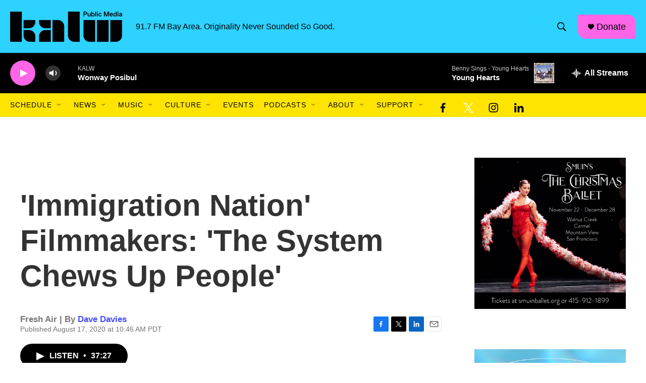

--- FILE ---
content_type: text/html; charset=utf-8
request_url: https://www.google.com/recaptcha/api2/aframe
body_size: 266
content:
<!DOCTYPE HTML><html><head><meta http-equiv="content-type" content="text/html; charset=UTF-8"></head><body><script nonce="y97nvUh27WBlgY-5ls1JHg">/** Anti-fraud and anti-abuse applications only. See google.com/recaptcha */ try{var clients={'sodar':'https://pagead2.googlesyndication.com/pagead/sodar?'};window.addEventListener("message",function(a){try{if(a.source===window.parent){var b=JSON.parse(a.data);var c=clients[b['id']];if(c){var d=document.createElement('img');d.src=c+b['params']+'&rc='+(localStorage.getItem("rc::a")?sessionStorage.getItem("rc::b"):"");window.document.body.appendChild(d);sessionStorage.setItem("rc::e",parseInt(sessionStorage.getItem("rc::e")||0)+1);localStorage.setItem("rc::h",'1764996054867');}}}catch(b){}});window.parent.postMessage("_grecaptcha_ready", "*");}catch(b){}</script></body></html>